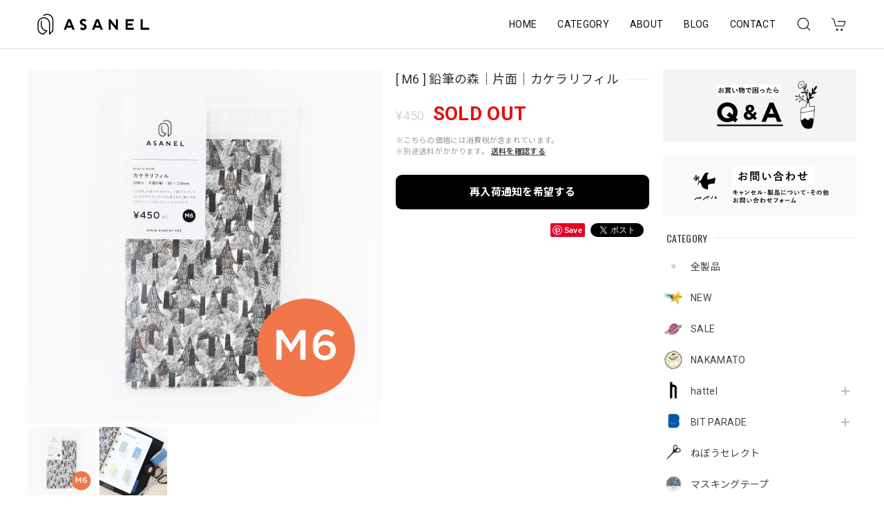

--- FILE ---
content_type: text/css
request_url: https://basefile.akamaized.net/dolcevivace-shopselect-net/6440e4abe8475/dolce.vita.min.css
body_size: 14435
content:
/* dolce.vita.min.css
 *
 * Dolce & Vivace
 * http://dolcevivace.com/
 * Copyright 2021 Dolce & Vivace
 */
@charset "utf-8";
:root {
  --dolce-text-color:#212121;
  --dolce-subtext-color:#999999;
  --dolce-a-color:#454545;
  --dolce-ahover-color:#999999;
  --dolce-cart-color:#000000;
  --dolce-title-color:#111111;
  --dolce-title-line-color:#e5e5e5;
  --dolce-sale-color:#E50F0D;
  --dolce-comming-color:#00C7B6;
  --dolce-takeout-color:#ff9800;
  --dolce-pre-color:#1e88e5;
  --dolce-lottery-color:#5e35b1;
  --dolce-community-color:#000000;
  --dolce-header-bg-color:#ffffff;
  --dolce-header-text-color:#333333;
  --dolce-footer-bg-color:#fafafa;
  --dolce-footer-text-color:#333333;
  --dolce-soldout-color:#E50F0D;
}
html,div,span,applet,object,iframe,h1,h2,h3,h4,h5,h6,p,blockquote,pre,a,abbr,acronym,address,big,cite,code,del,dfn,em,font,img,ins,kbd,q,s,samp,small,strike,strong,sub,sup,tt,var,b,u,i,center,dl,dt,dd,ol,ul,li,fieldset,form,label,legend,table,caption,tbody,tfoot,thead,tr,th,td{margin:0;padding:0;border:0;outline:0}article,aside,details,figcaption,figure,footer,header,hgroup,menu,nav,section{display:block}*,*:before,*:after{   -webkit-box-sizing:border-box;   -moz-box-sizing:border-box;   -o-box-sizing:border-box;   -ms-box-sizing:border-box;   box-sizing:border-box}.clearfix:after{content:".";display:block;height:0;clear:both;visibility:hidden}.clear{clear:both}a{outline:none}a:focus,*:focus{outline:none !important}.mar0{margin:0 !important}.mar5{margin:5px}.mar10{margin:10px}.mar15{margin:15px}.mar20{margin:20px}.mar25{margin:25px}.mar30{margin:30px}.mar35{margin:35px}.mar40{margin:40px}.mart5{margin-top:5px}.mart10{margin-top:10px}.mart15{margin-top:15px}.mart20{margin-top:20px}.mart25{margin-top:25px}.mart30{margin-top:30px}.mart35{margin-top:35px}.mart40{margin-top:40px}.marb5{margin-bottom:5px}.marb10{margin-bottom:10px}.marb15{margin-bottom:15px}.marb20{margin-bottom:20px}.marb25{margin-bottom:25px}.marb30{margin-bottom:30px}.marb35{margin-bottom:35px}.marb40{margin-bottom:40px}.marl5{margin-left:5px}.marl10{margin-left:10px}.marl15{margin-left:15px}.marl20{margin-left:20px}.marl25{margin-left:25px}.marl30{margin-left:30px}.marl35{margin-left:35px}.marl40{margin-left:40px}.marr5{margin-right:5px}.marr10{margin-right:10px}.marr15{margin-right:15px}.marr20{margin-right:20px}.marr25{margin-right:25px}.marr30{margin-right:30px}.marr35{margin-right:35px}.marr40{margin-right:40px}.pd0{padding:0 !important}.pd5{padding:5px}.pd10{padding:10px}.pd15{padding:15px}.pd20{padding:20px}.pd25{padding:25px}.pd30{padding:30px}.pd35{padding:35px}.pd40{padding:40px}.pdl10{padding-left:10px}.pdl20{padding-left:20px}.pdl30{padding-left:30px}.pdr10{padding-right:10px}.pdr20{padding-right:20px}.pdr30{padding-right:30px}strong{font-weight:bold}em{font-weight:bold}b{font-weight:bold}small{  font-size:80%}.text-normal{font-weight:normal !important}.text-xs{font-size:0.75rem !important;line-height:1.6em}.text-s{font-size:0.8125rem !important;line-height:1.6em}.text-m{font-size:0.875rem !important}.text-l{font-size:1rem !important}.text-xl{font-size:1.125rem !important}.text-xxl{font-size:1.25rem !important}.text-xxxl{font-size:1.5rem !important}.text-left{  text-align:left !important}.text-right{  text-align:right !important}.text-center{  text-align:center !important}.text-justify{  text-align:justify !important}.text-underline{text-decoration:underline !important}.text-muted{  color:#bdbdbd}.text-primary{  color:#333}a.text-primary:hover{  color:#757575}.text-success{  color:#0277bd}a.text-success:hover{  color:#039be5}.text-info{  color:#78909c}a.text-info:hover{  color:#b0bec5}.text-warning{  color:#e65100}a.text-warning:hover{  color:#f57c00}.text-danger{  color:#E50F0D}a.text-danger:hover{  color:#ff5252}.relative_on{position:relative !important}.relative_off{position:absolute !important}.relative_off_fixed{position:fixed !important}.center-block{display:block;margin-left:auto;margin-right:auto}.sr-only{position:absolute;width:1px;height:1px;margin:-1px;padding:0;overflow:hidden;clip:rect(0,0,0,0);border:0}.sr-only-focusable:active,.sr-only-focusable:focus{position:static;width:auto;height:auto;margin:0;overflow:visible;clip:auto}.float-right{  float:right !important}.float-left{  float:left !important}.hide{  display:none}.show{  display:block !important}.invisible{  visibility:hidden}.text-hide{  font:0/0 a; color:transparent; text-shadow:none; background-color:transparent; border:0}.hidden{ display:none !important; visibility:hidden !important}.affix{ position:fixed}pre,blockquote,code{ page-break-inside:avoid}html{ -ms-text-size-adjust:100%; -webkit-text-size-adjust:100%; -webkit-tap-highlight-color:rgba(0,0,0,0); font-size:16px;  letter-spacing:0.02rem; line-height:1.5; font-family:'Roboto','Noto Sans JP','ヒラギノ角ゴ ProN','Hiragino Kaku Gothic ProN','メイリオ',Meiryo,'ＭＳ Ｐゴシック','MS PGothic',sans-serif}@media (max-width:959px){html{ font-size:15px}}body{ color:var(--dolce-text-color,#212121);background-color:#fff;font-weight:normal;margin:0;word-wrap:break-word; overflow-wrap:break-word}.font_reset{font-family:'Roboto','Noto Sans JP','ヒラギノ角ゴ ProN','Hiragino Kaku Gothic ProN','メイリオ',Meiryo,'ＭＳ Ｐゴシック','MS PGothic',sans-serif !important}input,select,textarea{ font-family:-apple-system,BlinkMacSystemFont,"Helvetica Neue","ヒラギノ角ゴ ProN W3",Hiragino Kaku Gothic ProN,Arial,"メイリオ",Meiryo,sans-serif !important}input,select,textarea,button{ -webkit-appearance:none; -moz-appearance:none; appearance:none; background:transparent; border:none; border-radius:0; font:inherit; outline:none}select::-ms-expand{ display:none}textarea{ display:block}ul{list-style:none}ol{list-style:decimal}img{ vertical-align:middle; border:0; max-width:100%; height:auto;  image-rendering:-webkit-optimize-contrast}a:focus,*:focus{outline:none}a{ color:var(--dolce-a-color,#454545); text-decoration:none; -webkit-transition:all 0.2s; -moz-transition:all 0.2s; transition:all 0.2s}a:hover,a:focus{ color:var(--dolce-ahover-color,#999); text-decoration:none}hr{ -moz-box-sizing:content-box; box-sizing:content-box; height:0; border:0; border-top:1px solid #bdbdbd; margin:1rem 0}@media (max-width:639px){.mobile-only{display:block;position:relative}.screen-only{display:none}}@media (min-width:640px){.mobile-only{display:none}.screen-only{display:block;position:relative}}@media (max-width:959px){.mobile-and-tablet-only{display:block}.pc-only{display:none}}@media (min-width:960px){.mobile-and-tablet-only{display:none}.pc-only{display:block}}@media (max-width:1280px){.under1280{display:block}.over1280{display:none}}@media (min-width:1281px){.under1280{display:none}.over1280{display:block}}.svg-symbol{ display:none}/* uk */h1,.uk-h1,h2,.uk-h2,h3,.uk-h3,h4,.uk-h4,h5,.uk-h5,h6,.uk-h6,.uk-heading-small,.uk-heading-medium,.uk-heading-large,.uk-heading-xlarge,.uk-heading-2xlarge,.uk-navbar-nav >li >a,.uk-navbar-item,.uk-navbar-toggle,.uk-logo {  font-family:'Roboto','Noto Sans JP','ヒラギノ角ゴ ProN','Hiragino Kaku Gothic ProN','メイリオ',Meiryo,'ＭＳ Ｐゴシック','MS PGothic',sans-serif}h1{  font-size:1.25rem;  line-height:1.4}h2{  font-size:1.25rem;  line-height:1.4}h3{  font-size:0.875rem;  line-height:1.4}h4{  font-size:0.875rem;  line-height:1.4}dt{  font-weight:400}.uk-navbar-item,.uk-navbar-nav >li >a,.uk-navbar-toggle{height:50px;min-height:50px !important}.uk-search-input{color:#000}.uk-search-input::placeholder{  color:#999 !important}.uk-search-input::-ms-input-placeholder{  color:#999  !important}.uk-search-navbar .uk-search-input{  border-color:#999;  outline:none}.uk-search-navbar .uk-search-input::placeholder{  color:#bbb !important}.uk-search-navbar .uk-search-input::-ms-input-placeholder{  color:#bbb !important}.uk-navbar-container:not(.uk-navbar-transparent){  background:none}.uk-navbar-nav >li >a,.uk-navbar-item,.uk-navbar-toggle{  font-size:0.875rem}.uk-navbar-nav >li >a{  color:var(--dolce-header-text-color,#111)}.uk-navbar-nav >li:hover >a,.uk-navbar-nav >li >a:focus,.uk-navbar-nav >li >a.uk-open,.uk-navbar-nav >li >a:active,.uk-navbar-nav >li.uk-active >a{  color:var(--dolce-ahover-color,#999)}.uk-offcanvas-bar{  background:var(--dolce-header-bg-color,#fff)}.uk-nav-header:not(:first-child){  margin-top:10px}.uk-nav-parent-icon >.uk-parent >a::after{  width:1.2em;  height:1.2em;  height:1.5em;  background:url('data:image/svg + xml;charset=UTF-8,<svg xmlns="http://www.w3.org/2000/svg"version="1.1"viewBox="0 0 24 24"><path fill="%23757575"d="M19,13H13V19H11V13H5V11H11V5H13V11H19V13Z"/></svg>') no-repeat center center}.uk-nav-parent-icon >.uk-parent.uk-open >a::after{  background:url('data:image/svg + xml;charset=UTF-8,<svg xmlns="http://www.w3.org/2000/svg"version="1.1"viewBox="0 0 24 24"><path fill="%23757575"d="M19,13H5V11H19V13Z"/></svg>') no-repeat center center}.uk-label{ line-height:1; font-size:11px; padding:4px 7px; margin-left:10px}.uk-label.label-red{ background:var(--dolce-sale-color,#E50F0D)}.uk-label.label-green{ background:var(--dolce-comming-color,#00C7B6)}.uk-label.label-orange{ background:var(--dolce-takeout-color,#ff9800)}.uk-label.label-pink{ background:#d81b60}.uk-label.label-purple{ background:var(--dolce-lottery-color,#5e35b1)}.uk-label.label-blue{ background:var(--dolce-pre-color,#1e88e5)}.uk-label.label-black{ background:var(--dolce-community-color,#000)}.uk-label.label-clear{ background:transparent !important}.uk-button{ padding-top:1px; min-width:180px; font-size:0.8125rem}.uk-button-default{ border:1px solid #ddd; color:var(--dolce-text-color,#212121)}.uk-button-default{ background:transparent}.uk-button-default:hover,.uk-button-default:focus,.uk-button-default:active{ background:transparent; color:var(--dolce-ahover-color,#999)}.uk-heading-line{ background:#fff}footer .uk-heading-line{ background:transparent !important}@media (max-width:959px){ul.uk-nav-sub{padding:0 0 5px 10px}ul.uk-nav-sub li{opacity:0.7;font-size:0.875rem}ul.uk-nav-sub li a{position:relative; display:inline-block; padding:3px 0 3px 6px !important; margin:0 0 0 0; font-weight:400 !important}ul.uk-nav-sub li:last-child a{ padding:5px 0 0 6px !important}}@media (min-width:960px){.uk-search-navbar .uk-search-input{ font-size:0.8125rem; padding-left:1em}.uk-navbar-dropdown{padding:10px 20px; width:auto !important;  background-color:var(--dolce-header-bg-color,#fff)}ul.uk-nav-sub{padding:0 0 5px 12px}ul.uk-nav-sub li{opacity:0.7;font-size:0.75rem}ul.uk-nav-sub li a{position:relative; display:inline-block; padding:0 0 0 5px !important; margin:0 0 0 0; font-weight:400 !important}.sidebar ul.uk-nav-sub li{opacity:1;font-size:0.8125rem}.uk-navbar-dropdown{ overflow-y:auto; max-height:calc(100vh - 90px)}}#header-menu-pc .uk-navbar-dropdown,.uk-offcanvas-bar .uk-nav-default .uk-nav-header,.uk-offcanvas-bar .uk-nav-default >li.uk-active >a,.uk-offcanvas-bar .uk-nav-default >li >a,.uk-offcanvas-bar,.uk-offcanvas-bar .uk-nav-default .uk-nav-sub a,.uk-offcanvas-bar .uk-nav-default .uk-nav-sub li.uk-active >a,.uk-navbar-nav >li >a,.uk-navbar-dropdown-nav >li >a,.uk-navbar-dropdown-nav .uk-nav-header,.uk-navbar-dropdown-nav .uk-nav-sub a { color:var(--dolce-header-text-color,#111)}.uk-offcanvas-bar .uk-nav-default >li >a:hover,.uk-offcanvas-bar .uk-nav-default >li >a:focus,.uk-offcanvas-bar .uk-nav-default .uk-nav-sub a:hover,.uk-offcanvas-bar .uk-nav-default .uk-nav-sub a:focus,.uk-navbar-nav >li:hover >a,.uk-navbar-nav >li >a:focus,.uk-navbar-nav >li >a.uk-open,.uk-navbar-nav >li >a:active,.uk-navbar-nav >li.uk-active >a,.uk-navbar-dropdown-nav >li >a:hover,.uk-navbar-dropdown-nav >li >a:focus,.uk-navbar-dropdown-nav >li.uk-active >a,.uk-navbar-dropdown-nav .uk-nav-sub a:hover,.uk-navbar-dropdown-nav .uk-nav-sub a:focus,.uk-navbar-dropdown-nav .uk-nav-sub li.uk-active >a{ color:var(--dolce-ahover-color,#999)}.uk-heading-line >::before,.uk-heading-line >::after{ border-bottom-color:var(--dolce-title-line-color,#e5e5e5)}.uk-offcanvas-bar .uk-heading-line >::after,.uk-offcanvas-bar .uk-heading-line >::before{ border-bottom-color:var(--dolce-title-line-color,#e5e5e5)}.uk-heading-bullet::before{ border-color:var(--dolce-title-line-color,#e5e5e5)}.uk-offcanvas-bar{ padding:17px 15px 15px 12px}select{ min-width:100px; background-color:#fff; border:1px solid #ccc; color:#555; vertical-align:middle; -webkit-border-radius:4px; -moz-border-radius:4px; border-radius:4px; moz-appearance:menulist; -webkit-appearance:menulist}legend{display:block;width:100%;padding:0;margin-bottom:20px;font-size:21px;line-height:40px;color:#333;border:0;border-bottom:1px solid #e5e5e5}input,textarea,.uneditable-input{margin-left:0}textarea,input[type="text"],input[type="password"],input[type="datetime"],input[type="datetime-local"],input[type="date"],input[type="month"],input[type="time"],input[type="week"],input[type="number"],input[type="email"],input[type="url"],input[type="search"],input[type="tel"],input[type="color"],.uneditable-input{background-color:#fff;border:1px solid #ccc;-webkit-box-shadow:inset 0 1px 1px rgba(0,0,0,0.075);-moz-box-shadow:inset 0 1px 1px rgba(0,0,0,0.075);box-shadow:inset 0 1px 1px rgba(0,0,0,0.075);-webkit-transition:border linear .2s,box-shadow linear .2s;-moz-transition:border linear .2s,box-shadow linear .2s;-o-transition:border linear .2s,box-shadow linear .2s;transition:border linear .2s,box-shadow linear .2s}textarea{height:auto}select{display:inline-block;padding:4px 6px;font-size:0.875rem;color:#555;vertical-align:middle;-webkit-border-radius:4px;-moz-border-radius:4px;border-radius:4px}input,textarea,input[type="text"],input[type="password"],input[type="datetime"],input[type="datetime-local"],input[type="date"],input[type="month"],input[type="time"],input[type="week"],input[type="number"],input[type="email"],input[type="url"],input[type="search"],input[type="tel"],input[type="color"],.uneditable-input{ display:inline-block; width:100%; padding:4px 6px; font-size:0.875rem; color:#555; vertical-align:middle; -webkit-border-radius:4px; -moz-border-radius:4px; border-radius:4px; outline:none}@media (max-width:959px){select,input,textarea,input[type="text"],input[type="password"],input[type="datetime"],input[type="datetime-local"],input[type="date"],input[type="month"],input[type="time"],input[type="week"],input[type="number"],input[type="email"],input[type="url"],input[type="search"],input[type="tel"],input[type="color"],.uneditable-input{ font-size:16px}}.flickity-enabled.is-fade .flickity-slider >*{ pointer-events:none; z-index:0}.flickity-enabled.is-fade .flickity-slider >.is-selected{ pointer-events:auto; z-index:1} #i18{ z-index:2005}#i18 .lang{ float:left; margin:0 5px 0 0; position:relative}#i18 .lang::after{ content:''; width:6px; height:6px; border:0px; border-bottom:solid 2px #333; border-right:solid 2px #333; -ms-transform:rotate(45deg); -webkit-transform:rotate(45deg); transform:rotate(45deg); position:absolute; top:50%; right:10px; margin-top:-4px}#i18 .currency{ float:left; position:relative}#i18 .currency::after{ content:''; width:6px; height:6px; border:0px; border-bottom:solid 2px #333; border-right:solid 2px #333; -ms-transform:rotate(45deg); -webkit-transform:rotate(45deg); transform:rotate(45deg); position:absolute; top:50%; right:10px; margin-top:-4px}#i18 select{ -webkit-appearance:none; -moz-appearance:none; appearance:none; background-color:#fff; border:1px solid #ccc; -webkit-border-radius:2px; -moz-border-radius:2px; border-radius:2px; color:#000; cursor:pointer; font-family:inherit; font-size:11px; line-height:20px; min-width:inherit; padding:5px 25px 5px 10px; vertical-align:middle; outline:none !important}#i18 select option{ font-size:13px}@media (max-width:959px){#i18 select{ font-size:16px}}#privacy,#law{ background-color:#fff; box-sizing:border-box; font-size: 0.8125rem; line-height:1.6em; margin:0 auto; padding:30px 40px 40px; text-align:left; width:100%; color:#000 !important}#privacy h2,#law h2{ font-size: 1.125rem; font-weight:bold; margin:0; padding:0 0 20px; color:#000 !important}#law h2{ padding:0}#privacy h3,#privacy dt{ font-weight:bold; margin:15px 0 8px; color:#000 !important}#privacy .privacy_intro{ margin:0 0 20px}#law h3{ font-weight:bold; margin:20px 0 5px}#law .atobaraiTerm{ margin:20px 0}#law .atobaraiTerm .atobaraiTerm__title{ margin-bottom:8px}#law .atobaraiTerm .atobaraiTerm__body{ padding-left:20px}#law .atobaraiTerm p{ font-size:100%; line-height:1.5; margin:0 0 10px}@media (max-width:959px){#privacy,#law{ background-color:#fff; box-sizing:border-box; font-size:13px; line-height:1.6em; margin:0 auto; padding:20px 20px 20px}}.itemCb #cboxPrevious{  background:url(https://basefile.akamaized.net/dolcevivace-shopselect-net/60b741822744c/controls.png) no-repeat 0 0;  bottom:0;  height:20px;  left:0;  overflow:visible;  text-indent:-9999px;  width:20px}.itemCb #cboxNext{  background:url(https://basefile.akamaized.net/dolcevivace-shopselect-net/60b741822744c/controls.png) no-repeat -22px 0;  bottom:0;  height:20px;  left:30px !important;  overflow:visible;  text-indent:-9999px;  width:20px}.itemCb #cboxClose{  background:url(https://basefile.akamaized.net/dolcevivace-shopselect-net/60b741822744c/controls.png) no-repeat -52px 0; height:20px; overflow:visible; text-indent:-9999px; width:20px}.itemCb #cboxContent button{ border:none}.itemCb:focus{ outline:none}a.cboxElement:focus{ outline:none}

[class^="si-"],
[class*=" si-"] {
  font-family: "shopicon" !important;
  -webkit-font-smoothing: antialiased;
  -moz-osx-font-smoothing: grayscale;
  font-style: normal;
  font-variant: normal;
  font-weight: normal;
  line-height: 1;
  speak: none;
  text-transform: none;
}
.si-attentionTriangle:before {
    content: "\e903";
}
.si-cart:before {
    content: "\e900";
}
.si-message:before {
    content: "\e901";
}
.si-cross:before {
    content: "\e902";
}
.si-search:before {
    content: "\e912";
}
.si-information:before {
    content: "\e919";
}
.si-tipi:before {
    content: "\e922";
}
.si-pin:before {
    content: "\e929";
}

.shareButtons{ width:100%; display:flex; flex-direction:row; flex-wrap:wrap; align-content:space-between; align-items:start; justify-content:flex-end; cursor:pointer; margin:20px 0 10px 0; padding:0; vertical-align:top; font-size:12px; color:#999 !important; text-decoration:none}.shareButtons .pinterest{ margin:0 0 4px 8px}.shareButtons .twitter{ margin:0 0 4px 8px}.shareButtons .facebook{ margin:0 0 4px 8px}.illegal-report{ text-align:right}.illegal-report a{ color:#666!important; cursor:pointer; display:inline-block; font-size:11px !important; margin:10px 0 10px 8px; vertical-align:middle; text-align:left; border:solid 1px #ccc; padding:2px 6px; border-radius:2px; background-color:#fff}.illegal-report a:hover{ opacity:1; text-decoration:none}footer #baseMenu{ text-align:center; margin:0 auto; margin-bottom:20px}footer #baseMenu >ul >li{ list-style:none}footer #baseMenu >ul >li.cart{ display:none !important}footer #baseMenu >ul >li.base{ margin:0 auto}footer #baseMenu >ul >li a{ background-color:#fff; -webkit-border-radius:3px; -moz-border-radius:3px; border-radius:3px; cursor:pointer; display:inline-block; margin:0; padding:11px 20px 10px; text-decoration:none; border:solid 1px #ccc; font-size:12px; color:#666}footer #baseMenu >ul >li.base img{ width:15px; height:15px; margin-top:-4px}/* app */#deeplink{ display:none}@media (max-width:959px){#deeplink{ display:block; width:100%; margin:20px auto}#deeplink a,#deeplink a:hover,#deeplink a:focus{ background:#fafafa; font-size:0.8125rem; color:#333; border:solid 1px #e5e5e5; padding:5px 15px; width:100%; display:block; text-align:center}}.label_image{ position:absolute !important; top:-12px; left:-12px; height:70px !important; width:70px !important; z-index:300; background:0 0!important}.dolce-cat-list .item .label_image{ height:56px !important; width:56px !important}@media (min-width:601px) and ( max-width:959px){ .label_image{ top:-9px; left:-9px; height:56px !important; width:56px !important} .dolce-cat-list .item .label_image{ height:49px !important; width:49px !important}}@media (max-width:600px){ .label_image{ top:-9px; left:-9px; height:56px !important; width:56px !important} .dolce-cat-list .item .label_image{ height:42px !important; width:42px !important}}.msg_startButton{ transition:background-color .3s ease}.msg_startButton:hover{ box-shadow:none !important; background:#C1C9D5 !important}@media (min-width:481px){.msg_startButton{z-index:1010 !important; right:15px !important; bottom:60px !important}}@media (max-width:480px){.msg_startButton{ z-index:300 !important; bottom:17px !important; bottom:calc(17px + env(safe-area-inset-bottom)) !important; -webkit-transition:bottom 0.1s !important; transition:bottom 0.1s !important; transition-delay:bottom 0.1s !important}}#review-apps{ color:#000}.review01__tabWrap,.x_reviewList{ background-color:#fff}.x_reviewList li{ padding-left:15px; padding-right:15px}.review01__list{ height:auto}.communityMain .communityTitle{ font-size:1.5rem !important}.communityMain{ padding:0 !important; width:100% !important}.communityMain .communityContent{ margin-top:20px !important; padding:15px 15px !important}.communityMain .communityOverview{ width:55% !important}.communityMain .communityNav{ width:45% !important}.communityMain h1{ font-size:1.5rem !important}.communityMain .communityItems .communityItem .communityItemLabel{ padding:6px 8px !important; border-radius:4px !important; color:#fff !important; font-size:12px !important; font-weight:bold !important}.communityMain .overview{ width:100% !important} .communityMain .communitySignin .button{ height:auto!important} .communityMain #limitedItem{ width:100% !important} .communityMain #limitedUrl{ width:100% !important} .communityMain .communityItems{ width:100% !important} .communityMain .communityItems .communityItem{ margin-left:0 !important; width:33.33% !important; padding:0 8px !important} .communityMain .communityItems .communityItem:first-child, .communityMain .communityItems .communityItem:nth-child(3n + 1){ margin-left:0 !important} .communityMain .communityItems .communityItem .communityItemTitle{ margin-top:10px !important; width:auto !important; margin-bottom:10px !important} .communityMain .communityItems .communityItem .communityImageContainer{ width:auto !important; height:auto !important} .communityMain .communityModalHeader{ padding-bottom:24px !important; color:#000 !important} .communityModalTable{ color:#000 !important} .communityMain .communityUrlHeader{ margin-top:30px !important} .communityModal{ color:#000 !important}.communityMain #productsLimitedUrl .urlBox{ padding:10px !important; background-color:transparent !important; width:calc(50% - 20px) !important; border:1px solid #c2c8d2; border-radius:4px; margin:0 10px 20px !important}.communityMain #productsLimitedUrl .urlBox:nth-child(2n){ margin:0 10px 20px !important}@media (max-width:959px){.communityModal{ max-width:85% !important; max-height:80vh !important; min-width:200px!important; width:85% !important; overflow:scroll !important}.communityModalHeader{ font-size:1rem !important}.communityTitle h1,.communityPrice h3{ font-size:0.9375rem !important}.communityOverview{ font-size:0.875rem !important}.communityMain .communityItems .communityItem{ width:50% !important; padding:0 10px !important}.communityMain .communityContent{ margin-top:20px !important; padding:15px !important; -webkit-flex-direction:column;flex-direction: column} .communityMain .communityOverview{ width:100% !important; padding-bottom:20px !important} .communityMain .communityNav{ width:100% !important; margin-left:0 !important} .communityMain #productsLimitedUrl .urlBox{ padding:10px !important; background-color:transparent !important; width:100% !important; border:1px solid #c2c8d2; border-radius:4px; margin:0 0 20px !important}.communityMain #productsLimitedUrl .urlBox:nth-child(2n){ margin:0 0 20px !important}.communityBox .button__guest{ margin:10px 0 0 !important; display:block !important; width:100% !important}.communityBox .button__purchase{ margin: 0 !important; display:block !important; width:100% !important}.communityRegisterButtons{ display:flex !important; flex-direction:column-reverse !important; align-items:center !important}}.irContainer{ width:282px !important}#irContainer legend{ text-align:center}#irContainer input select{ font-size:16px !important}#irContainer input textarea{ font-size:16px !important}#IllegalReportTitle,#x_illegalReportMessage{ width:100%}#irContainer .btn.btn-danger{ padding:10px 0 !important;margin:5px 0 !important;font-size:14px !important}body{width:100%;position:relative}.flex-wrapper{display:-webkit-flex; display:-moz-flex; display:-ms-flex; display:-o-flex; display:flex;-webkit-flex-direction:row;flex-direction: row;-webkit-flex-wrap:wrap;flex-wrap: wrap;-webkit-justify-content:flex-start;justify-content: flex-start;-webkit-align-items:stretch;align-items: stretch;-webkit-align-content:stretch;align-content: stretch}.flex-between{-webkit-justify-content:space-between !important;justify-content: space-between !important}.flex-space-around{-webkit-justify-content:space-around !important;justify-content: space-around !important}.flex-nowrap{ -webkit-flex-wrap:nowrap !important;flex-wrap: nowrap !important}.flex-aligncenter{ -webkit-align-items:center !important;align-items: center !important}.flex-wrapper .flex-cell-col1{width:100%}.flex-first{ order:-1}.flex-last{ order:99}.sticky-container{ position:relative; width:100%}main{max-width:1240px;padding:100px 20px 30px;z-index:2;margin:0 auto}#shopTopPage main{padding:29px 20px 30px}.main-wrapper{display:-webkit-flex; display:-moz-flex; display:-ms-flex; display:-o-flex; display:flex;-webkit-flex-direction:row;flex-direction: row;-webkit-flex-wrap:wrap;flex-wrap: wrap;-webkit-justify-content:flex-start;justify-content: flex-start;-webkit-align-content:stretch;align-content: stretch;-webkit-align-items:flex-start;align-items:flex-start}.footer-wrapper{ position:relative;max-width:1240px;padding:25px 20px 10px;z-index:2;margin:0 auto;display:-webkit-flex; display:-moz-flex; display:-ms-flex; display:-o-flex; display:flex;-webkit-flex-direction:row;flex-direction: row;-webkit-flex-wrap:wrap;flex-wrap: wrap;-webkit-justify-content:flex-start;justify-content: flex-start;-webkit-align-content:stretch;align-content: stretch;-webkit-align-items:stretch;align-items:stretch}.btn-more{ text-align:center; width:100%; padding:5px 0}#page-top{ position:fixed; -webkit-transition:opacity 0.3s ease; transition:opacity 0.3s ease; bottom:20px; bottom:calc(20px + env(safe-area-inset-bottom)); -webkit-transition:bottom 0.1s; transition:bottom 0.1s; transition-delay:bottom 0.1s; right:20px; font-size:14px; line-height:1; z-index:999}#page-top a{ background:#000; color:#fff; width:30px; padding:4px 5px 6px; text-align:center; display:block; opacity:0.9; transition:all .3s ease; border-radius:50%}#page-top a:hover{ background:#474747}@media (max-width:600px){ main{ max-width:100%; padding:85px 15px 0} #shopTopPage main{ padding:15px 15px 0}}@media (min-width:601px) and ( max-width:959px){ main{ max-width:100%; padding:85px 20px 0}  #shopTopPage main{    padding:15px 20px 0}}@media (max-width:959px){.sidebar{width:100%;order:4 !important;font-size:0.875rem}.cushion{display:none}.maincontainer{margin:0 auto;width:100%;font-size:0.875rem}.btn-more a{  width:90%;  margin:0 auto;  display:block}.footer-wrapper{  padding:10px 10px 10px}#page-top{  -webkit-transition:opacity 0.3s ease;  transition:opacity 0.3s ease;  bottom:20px;  bottom:calc(20px + env(safe-area-inset-bottom));  -webkit-transition:bottom 0.1s;  transition:bottom 0.1s;  transition-delay:bottom 0.1s;  right:15px}#page-top a{  -webkit-transition:opacity 0.3s ease;  transition:opacity 0.3s ease;  width:34px;  padding:6px 7px 8px}}@media (min-width:960px){.sidebar{width:280px;order:1;font-size:0.875rem}.cushion{width:20px;order:2}.maincontainer{margin:0 auto;width:calc(100% - 300px);order:3;font-size:0.875rem}}.breadcrumb{  padding:0;  list-style:none;  margin-bottom:15px} .breadcrumb >*{  display:contents;  font-style:italic} .breadcrumb >* >*{  font-size:0.8125rem;  color:var(--dolce-ahover-color,#999)}.breadcrumb >* >:hover,.breadcrumb >* >:focus{  color:var(--dolce-ahover-color,#999);  text-decoration:none}.breadcrumb >:last-child >span,.breadcrumb >:last-child >a:not([href]){  color:var(--dolce-ahover-color,#999)}.breadcrumb >:nth-child(n + 2)::before{  content:"/"; display:inline-block; margin:0 20px 0 calc(20px - 4px); font-size:0.8125rem; color:var(--dolce-ahover-color,#999)}@media (max-width:959px){ .breadcrumb{ margin-bottom:5px}}header{ position:fixed; top:0;min-height:70px;width:100%; background-color:var(--dolce-header-bg-color,#fff); color:var(--dolce-header-text-color,#111);border-bottom:1px solid #ddd;z-index:1009}@media (min-width:960px){#shopTopPage header{ position:-webkit-sticky; position:sticky}}.is-fixed{ position:fixed; top:0; left:0}#header-box{max-width:1240px;margin-left:auto;margin-right:auto;padding:10px 20px; display:-webkit-flex; display:flex; -webkit-justify-content:flex-start; justify-content:flex-start}.header-search-pc{height:50px;min-height:50px}.header-base{height:50px;min-height:50px}.header-cart{height:50px;min-height:50px !important;padding:0 15px;display:-webkit-flex; display:flex; -webkit-justify-content:center;justify-content:center;align-items:center;box-sizing:border-box}header #baseMenu >ul >li.base{display:none !important}header #baseMenu >ul >li.cart img{ opacity:0}.nav-divider{ border-top:1px solid #e5e5e5; margin:10px auto}#header-box img{max-height:50px}#header-box .uk-icon{ color:var(--dolce-header-text-color,#111)}#header-box .uk-icon >svg{ fill:currentColor}.header-logo,.footer-logo{position:relative;text-align:center; height:50px}.header-logo img,.footer-logo img{max-height:100%;max-width:100%}.header-logo,.footer-logo,.header-logo a,.footer-logo a,.header-logo a:hover,.footer-logo a:hover{ font-size:1.5rem;line-height:normal;border:none;color:#111;font-weight:normal !important; height:50px; display:inline-block; opacity:1 !important}.header-logo h1,.dolce_logo_size{ height:50px; display:inline-block}.header-logo .logoText,.footer-logo .logoText{ display:table-cell; vertical-align:middle; height:50px}@media (max-width:959px){.header-search-pc .uk-search-icon >svg,.header-cart .uk-icon >svg{width:24px !important;height:24px !important}.uk-navbar-toggle{ padding:0 10px 0 20px}.header-cart{padding:0 20px 0 6px}#first-view{ display:none}.key-visual-sp{display:block; margin-top:70px}.key-visual-sp img{width:100%}.key-label,.key-visual{display:none}header{min-height:70px; position:fixed}#header-box{max-width:100%;margin-left:auto;margin-right:auto;padding:10px 0}#header-menu-sp{display:block}.header-logo{ -webkit-flex-grow:1; flex-grow:1; text-align:center}#header-menu-pc{display:none}.header-search-pc{display:none}}@media (min-width:960px){.header-search-pc .uk-search-icon >svg,.header-cart .uk-icon >svg{width:22px !important;height:22px !important}.header-cart{padding:0 14px}#first-view{height:calc(100vh - 70px);width:100%;position:relative;overflow:hidden;max-width:1920px;margin:0 auto}#first-view .key-label{ left:50%; position:absolute; top:50%;z-index:4}#first-view .key-label .key-content{ padding:10px; transform:translate(-50%,-50%)}#first-view .key-visual{position:absolute;height:100%;width:100%;z-index:3;max-width:1920px}.key-visual-sp{display:none}#header-menu-sp,#slide-menu{display:none}.header-logo{}#header-menu-pc{display:block;margin-left:auto}.header-search-pc{display:block}.header-search-pc .uk-search{background:#fff;border:none}}@media (min-width:960px){#header-menu-pc #appsItemCategoryTag .appsItemCategoryTag_child >a{ margin-left:0; min-height:34px}#header-menu-pc .appsItemCategoryTag_lowerchild li a{ display:-webkit-flex; display:flex; -webkit-box-align:center; align-items:center; position:relative; opacity:0.7; font-size:0.75rem; color:var(--dolce-header-text-color,#111); margin-bottom:5px; margin-top:2px}#header-menu-pc .appsItemCategoryTag_lowerchild li >::before{ left:0; margin-bottom:0}#header-menu-pc .appsItemCategoryTag_lowerchild li{ margin-bottom:5px; padding-left:0; margin-left:20px}#header-menu-pc .appsItemCategoryTag_lowerchild li::before{ content:''; position:relative; left:-30px; width:30px; height:1.5em; margin-bottom:-1.5em; display:list-item; list-style-position:inside; text-align:right; content:'–\00A0\00A0'}}@media (max-width:959px){#slide-menu ul.uk-nav-sub{ padding:5px 0 5px 10px}#header-menu-sp .uk-nav >li >a{ padding:15px 0 0}#slide-menu .uk-nav:last-of-type{ padding-bottom:17px}#header-menu-sp h2{ font-family:'Oswald','Noto Sans JP','ヒラギノ角ゴ ProN','Hiragino Kaku Gothic ProN','メイリオ',Meiryo,'ＭＳ Ｐゴシック','MS PGothic',sans-serif; font-size:0.8125rem; margin:14px 0 3px; text-align:left; color:var(--dolce-title-color,#111)}#slide-menu h2:last-of-type{ margin:15px 0 5px}.pl3{ padding-left:3px}.pl5{ padding-left:8px}.pl8{ padding-left:8px}.pl13{ padding-left:13px}}@media (max-width:600px){.banner-item-1{  width:100%;margin-bottom:10px; text-align:center}.banner-item-2{  width:100%;margin-bottom:10px; text-align:center}.banner-item-3{width:100%;margin-bottom:10px; text-align:center}ul.uk-nav-sub li a{ margin-bottom:5px; margin-top:5px}}@media (min-width:601px) and ( max-width:959px){.banner-item-1{width:50%; padding-right:5px;margin-bottom:10px; text-align:center}.banner-item-2{width:50%; padding-left:5px;margin-bottom:10px; text-align:center}.banner-item-3{max-width:420px; margin:0 auto;margin-bottom:10px; text-align:center}.sidebar ul.uk-nav-sub li a{ margin-bottom:5px; margin-top:2px}}@media (min-width:960px){.banner-item-1,.banner-item-2,.banner-item-3{width:100%;margin-bottom:20px; text-align:center}.sidebar-banner-item:last-of-type{margin-bottom:0}.sidebar ul.uk-nav-sub li a{ margin-bottom:5px; margin-top:2px}}#sidebar-banner-top,#sidebar-banner-bottom{margin-bottom:20px}#sidebar-menu{  padding:0; margin-bottom:20px}#sidebar-info{  padding:0; margin-bottom:20px}@media (max-width:959px){#sidebar-menu,#sidebar-info{ padding:0}}#sidebar-menu >span{ display:block}#sidebar-menu .category-btn{display:-webkit-flex; display:flex;-webkit-box-align:center;align-items:center;position:relative;margin-top:5px}#sidebar-menu .category-btn .cat-pic{min-height:40px;width:40px}#sidebar-menu .category-btn .cat-inner{height:30px;width:30px;margin:5px 10px 5px 0;background-size:cover;background-repeat:no-repeat}#sidebar-menu .category-btn:nth-of-type(1) .cat-inner{background-position:0px 0px}#sidebar-menu .category-btn:nth-of-type(2) .cat-inner{background-position:0px -30px}#sidebar-menu .category-btn:nth-of-type(3) .cat-inner{background-position:0px -60px}#sidebar-menu .category-btn:nth-of-type(4) .cat-inner{background-position:0px -90px}#sidebar-menu .category-btn:nth-of-type(5) .cat-inner{background-position:0px -120px}#sidebar-menu .category-btn:nth-of-type(6) .cat-inner{background-position:0px -150px}#sidebar-menu .category-btn:nth-of-type(7) .cat-inner{background-position:0px -180px}#sidebar-menu .category-btn:nth-of-type(8) .cat-inner{background-position:0px -210px}#sidebar-menu .category-btn:nth-of-type(9) .cat-inner{background-position:0px -240px}#sidebar-menu .category-btn:nth-of-type(10) .cat-inner{background-position:0px -270px}#sidebar-menu .category-btn:nth-of-type(11) .cat-inner{background-position:0px -300px}#sidebar-menu .category-btn:nth-of-type(12) .cat-inner{background-position:0px -330px}#sidebar-menu .category-btn:nth-of-type(13) .cat-inner{background-position:0px -360px}#sidebar-menu .category-btn:nth-of-type(14) .cat-inner{background-position:0px -390px}#sidebar-menu .category-btn:nth-of-type(15) .cat-inner{background-position:0px -420px}#sidebar-menu .category-btn:nth-of-type(16) .cat-inner{background-position:0px -450px}#sidebar-menu .category-btn:nth-of-type(17) .cat-inner{background-position:0px -480px}#sidebar-menu .category-btn:nth-of-type(18) .cat-inner{background-position:0px -510px}#sidebar-menu .category-btn:nth-of-type(19) .cat-inner{background-position:0px -540px}#sidebar-menu .category-btn:nth-of-type(20) .cat-inner{background-position:0px -570px}#sidebar-menu .category-btn .cat-title{width:calc(100% - 80px);line-height:1.2em}#sidebar-menu .category-btn .cat-title a{width:100%;display:inline-block}#sidebar-menu .category-btn .cat-icon{min-height:40px;width:40px;cursor:pointer}#sidebar-menu .category-btn .cat-icon::before,#sidebar-menu .category-btn .cat-icon::after{ content:''; display:block; width:12px; height:2px; background:#bbb; position:absolute; right:10px; top:50%; transform:translateY(-50%)}#sidebar-menu .category-btn .cat-icon::after{ background:#bbb; transform:translateY(-50%) rotate(90deg); transition:0.5s}#sidebar-menu .category-btn .cat-icon.active::after{display:none}#sidebar-menu .medium-category{width:100%;padding-left:50px !important}@media (min-width:960px){#sidebar-menu ul.uk-nav-sub{ opacity:0.7}}.sidebar h2{ font-family:'Oswald','Noto Sans JP','ヒラギノ角ゴ ProN','Hiragino Kaku Gothic ProN','メイリオ',Meiryo,'ＭＳ Ｐゴシック','MS PGothic',sans-serif; font-size:0.875rem; margin-bottom:10px; color:var(--dolce-title-color,#111)}#sidebar-info li{width:100%;padding-top:10px}#sidebar-info li a{display:-webkit-flex; display:flex;-webkit-box-align:center;align-items:center;position:relative;width:100%}#sidebar-info .info-icon{height:30px;width:40px;padding-left:5px}#sidebar-info .info-title{min-height:30px;width:calc(100% - 50px); line-height:1.65em}#sideber-social li{width:40px;padding:10px 5px;margin-right:5px}#sideber-social img{width:20px;height:20px}#sidebar-shipping{text-align:center;border:#ddd double 4px;padding:11px 10px 10px; margin:0 0 20px}#sidebar-shipping a,#sidebar-shipping a:hover{ color:var(--dolce-text-color,#212121)}#sidebar-shipping .conditions{font-size:0.875rem;line-height:1em; padding-top:1px; color:#111}#sidebar-shipping .shipping{color:#E50F0D}#sidebar-shipping .shipping svg{ width:30px; height:30px}#sidebar-shipping .shipping span{font-size:1.25rem; font-weight:bold; vertical-align:middle}#sidebar-shipping .exclusion{font-size:0.75rem;line-height:1em; color:#111}#sidebar-shipping .conditions,#sidebar-shipping .shipping,#sidebar-shipping .exclusion{ margin:2px auto}@media (min-width:601px) and ( max-width:959px){#sidebar-shipping{ max-width:420px; margin:0 auto}}.maincontainer .section,.maincontainer section{margin-bottom:30px}@media (max-width:959px){.maincontainer .section,.maincontainer section{margin-bottom:20px}}.maincontainer h1,.maincontainer h2{ font-size:1.125rem; margin-bottom:10px; color:var(--dolce-title-color,#111)}.maincontainer h1,.maincontainer h2{ padding-top:2px; padding-bottom:2px}#header-menu-sp h2,.sidebar h2{ padding-top:2px; padding-bottom:2px; padding-left:5px}#dolce-fixed-article{ text-align:center}.attentionbox{text-align:center;margin:0 auto 15px;font-size:0.8125rem;background:#111;color:#fff;width:100%;padding:8px 10px; line-height:1.4}.attentionbox a,.attentionbox a:hover{color:#fff}#dolce-slider{ margin-bottom:20px}#dolce-slider .wrap{ position:relative; padding:0; max-width:100%; margin-left:auto; margin-right:auto; font-size:0.875rem; overflow:hidden}.carousel-cell{ height:auto; position:relative; min-width:100%; margin-right:10px; overflow:hidden}#dolce-slider .flickity-button{ background:transparent}#dolce-slider .flickity-prev-next-button{ width:44px; height:44px}#dolce-slider .flickity-button-icon{ fill:#fff}#dolce-slider .flickity-button:disabled{ display:none}@media (max-width:600px){ #dolce-slider{ margin-left:-15px; margin-right:-15px; margin-bottom:10px}}@media (min-width:601px) and ( max-width:959px){ #dolce-slider{ margin-left:-20px; margin-right:-20px; margin-bottom:10px}}#dolce-news{font-size:0.875rem}.news-box{padding:0.25rem 10px; vertical-align:middle}.news-box:after{content:".";display:block;height:0;clear:both;visibility:hidden}.news-date{display:inline-block;width:100px;opacity:0.5;float:left}.news-text{display:inline;width:calc(100% - 100px);float:left}@media (max-width:959px){.news-box{ padding:0 10px; margin-bottom:1rem; vertical-align:top}.news-date{display:block;width:100px;float:none}.news-text{display:block;width:100%;float:none}}@media (max-width:959px){#dolce-top-banner{ margin-bottom:15px}}#dolce-blog{font-size:0.875rem}#dolce-blog .blog-box{ width:calc(50% - 5px); margin:0 0 10px 5px; padding:0 0 10px}#dolce-blog .blog-box:nth-child(2n + 1){ width:calc(50% - 5px);margin:0 5px 10px 0}.blog-box .b-pic{ min-height:50px; width:25%; background-size:contain; background-repeat:no-repeat; background-position:top; height:100%}.blog-box .b-contants{ width:75%; padding-left:10px; line-height:1.4}.blog-box .b-contants a{ color:var(--dolce-text-color,#212121)}.blog-box .b-contants a:hover,.blog-box .b-contants a:focus{ color:var(--dolce-ahover-color,#999)}.blog-box .b-contants .b-date{ font-size:0.75rem; opacity:0.5; padding-bottom:6px}.blog-box .b-contants .b-desc{ font-size:0.75rem; opacity:0.5; display:-webkit-box;-webkit-box-orient:vertical;-webkit-line-clamp:2;overflow:hidden}@media (max-width:601px){#dolce-blog .blog-box{ width:100%; margin:0 0 10px; padding:0 0 5px}#dolce-blog .blog-box:nth-child(2n + 1){ width:100%;margin:0 0 10px}}#dolce-pickup{font-size:0.875rem; margin-bottom:10px}@media (min-width:601px){#dolce-pickup .pickup-wrapper{ display:-webkit-flex; display:-moz-flex; display:-ms-flex; display:-o-flex; display:flex; -webkit-flex-direction:row; flex-direction: row; -webkit-align-items:stretch; align-items: stretch; -webkit-align-content:stretch; align-content: stretch; -webkit-justify-content:space-around; justify-content: space-around; -webkit-flex-wrap:nowrap;  flex-wrap:        nowrap}#dolce-pickup .pickup-item{  width:auto;  max-width:calc(50% - 10px);  margin:0 0 20px 20px;  position:relative}#dolce-pickup .pickup-item:nth-child(1){  margin:0 0 20px;  max-width:calc(50% - 10px)}}#dolce-pickup .pickup-item a{  color:#111;  color:var(--dolce-text-color,#212121)}#dolce-pickup .pickup-item a:hover,#dolce-pickup .pickup-item a:focus{  color:var(--dolce-ahover-color,#999)}#dolce-pickup .pickup-desc{font-size:0.8125rem;line-height:1.2rem;text-align:center;padding-top:6px}#dolce-pickup .pickup-as-anking{  position:absolute;  z-index:3;  top:0;  left:0;  width:38px;  height:38px;  text-align:center}#dolce-pickup .ranking_1{  background:-webkit-gradient(linear,right bottom,left top,color-stop(50%,rgba(255,255,255,0)),color-stop(50.5%,#EBC043)) no-repeat top left/100% 100%;  background:linear-gradient(to top left,rgba(255,255,255,0) 50%,#EBC043 50.5%) no-repeat top left/100% 100%}#dolce-pickup .ranking_2{  background:-webkit-gradient(linear,right bottom,left top,color-stop(50%,rgba(255,255,255,0)),color-stop(50.5%,#C6C6C6)) no-repeat top left/100% 100%;  background:linear-gradient(to top left,rgba(255,255,255,0) 50%,#C6C6C6 50.5%) no-repeat top left/100% 100%}#dolce-pickup .ranking_3{  background:-webkit-gradient(linear,right bottom,left top,color-stop(50%,rgba(255,255,255,0)),color-stop(50.5%,#9A6746)) no-repeat top left/100% 100%;  background:linear-gradient(to top left,rgba(255,255,255,0) 50%,#9A6746 50.5%) no-repeat top left/100% 100%}#dolce-pickup .ranking_4{  background:-webkit-gradient(linear,right bottom,left top,color-stop(50%,rgba(255,255,255,0)),color-stop(50.5%,#fafafa)) no-repeat top left/100% 100%;  background:linear-gradient(to top left,rgba(255,255,255,0) 50%,#fafafa 50.5%) no-repeat top left/100% 100%}#dolce-pickup .ranking_number{ width:20px; margin-top:2px; display:block; font-weight:bold; font-size:14px}#dolce-pickup .ranking_1 .ranking_number { color:#FFF}#dolce-pickup .ranking_2 .ranking_number { color:#FFF}#dolce-pickup .ranking_3 .ranking_number { color:#FFF}#dolce-pickup .ranking_4 .ranking_number { color:#000}@media (max-width:600px){#dolce-pickup{ margin-bottom:5px}#dolce-pickup .pickup-wrapper{ display:-webkit-flex; display:-moz-flex; display:-ms-flex; display:-o-flex; display:flex;-webkit-flex-direction:row;flex-direction: row;-webkit-flex-wrap:wrap;flex-wrap: wrap;-webkit-justify-content:flex-start;justify-content: flex-start;-webkit-align-items:stretch;align-items: stretch;-webkit-align-content:stretch;align-content: stretch}#dolce-pickup .pickup-item{ width:auto; max-width:calc(50% - 5px); margin:0 0 15px 10px; position:relative}#dolce-pickup .pickup-item:nth-child(2n + 1){ margin:0 0 15px}#dolce-pickup .pickup-desc{ font-size:0.8125rem}}.embla{  position:relative;  background-color:#fafafa;  padding:0;  max-width:100%;  margin-left:auto;  margin-right:auto;  font-size:0.875rem;  overflow:hidden}@media (max-width:600px){  .embla{    margin-left:-15px;    margin-right:-15px;    max-width:calc(100% + 30px)}}@media (min-width:601px) and ( max-width:959px){  .embla{    margin-left:-20px;    margin-right:-20px;    max-width:calc(100% + 40px)}}.embla__viewport{  overflow:hidden;  width:100%}.embla__viewport.is-draggable{  cursor:move;  cursor:grab}.embla__viewport.is-dragging{  cursor:grabbing}.embla__container{  display:flex;  user-select:none;  -webkit-touch-callout:none;  -khtml-user-select:none;  -webkit-tap-highlight-color:transparent}.dolce-cat-list .item .item-title{-webkit-line-clamp:2 !important}@media (max-width:600px){  .dolce-cat-list .item{    position:relative;    overflow:hidden;    height:auto;    --widthA:calc(100% - 60px);    --widthB:calc(var(--widthA) / 3); --widthC:calc(var(--widthB) + 15px); min-width:var(--widthC);     padding:13px 0 7px 15px}  .dolce-cat-list .item:last-child{    --widthA:calc(100% - 60px);    --widthB:calc(var(--widthA) / 3);    --widthC:calc(var(--widthB) + 30px);    min-width:var(--widthC);    padding:13px 15px 7px 15px}  .dolce-cat-list .item .label_image{top:3px;left:8px}}@media (min-width:601px) and ( max-width:959px){.dolce-cat-list .item{  position:relative;  --widthA:calc(100% - 20px);  --widthB:calc(var(--widthA) / 4);  min-width:var(--widthB);  padding:10px 0 10px 20px;  overflow:hidden;  height:auto}.dolce-cat-list .item:last-child{  --widthA:calc(100% - 20px);  --widthB:calc(var(--widthA) / 4);  --widthC:calc(var(--widthB) + 20px);  min-width:var(--widthC);  padding:10px 20px 10px 20px}.dolce-cat-list .item .label_image{top:2px;left:12px}}@media (min-width:960px){.dolce-cat-list .item{  position:relative;  --widthA:calc(100% - 20px);  --widthB:calc(var(--widthA) / 4);  min-width:var(--widthB);  padding:15px 0 10px 20px;  overflow:hidden;  height:auto}.dolce-cat-list .item:last-child{  --widthA:calc(100% - 20px);  --widthB:calc(var(--widthA) / 4); --widthC:calc(var(--widthB) + 20px); min-width:var(--widthC); padding:15px 20px 10px 20px}.dolce-cat-list .item .label_image{top:6px;left:11px}}.embla__button{ outline:0; cursor:pointer; background-color:transparent; background-color:rgba(255,255,255,0.7); touch-action:manipulation; position:absolute; z-index:1; top:50%; transform:translateY(-50%); border:0; width:40px; height:40px; border-radius:50%; justify-content:center; align-items:center; fill:#333; opacity:1; transition:1s}.embla__button--next{ padding:8px 6px 8px 10px}.embla__button--prev{ padding:8px 5px 8px 11px}.embla__button:disabled{ cursor:default; opacity:0}.embla__button__svg{ width:100%; height:100%}.embla__button--prev{ left:27px}.embla__button--next{ right:27px}.embla__dots{ display:flex; list-style:none; justify-content:center; padding-top:14px}.embla__dot{ background-color:transparent; cursor:pointer; position:relative; padding:0; outline:0; border:0; width:8px; height:8px; margin-right:9px; margin-left:9px; display:flex; align-items:center}.embla__dot:after{ background-color:#efefef; width:100%; height:8px; border-radius:50%; content:""}.embla__dot.is-selected:after{ background-color:var(--dolce-text-color,#212121); opacity:1}.order-cat-list .embla__dots{ display:flex; list-style:none; justify-content:center; padding-top:0}.order-cat-list .embla__dot{ background-color:transparent; cursor:pointer; position:relative; padding:0; outline:0; border:0; width:30px; height:30px; margin-right:0; margin-left:0; display:flex; align-items:center}.order-cat-list .embla__dot:after{ background-color:#efefef; width:100%; height:4px; border-radius:0; content:""}.order-cat-list .embla__dot:first-child:after,.order-cat-list .embla__dot:last-child:after{ border-radius:2px}.order-cat-list .embla__dot.is-selected:after{ background-color:var(--dolce-text-color,#212121); border-radius:2px; opacity:1}@media (max-width:600px){.embla__button{ display:none}.embla__dots{ padding-top:10px}.embla__dot{ margin-right:7px; margin-left:7px}.order-cat-list .embla__dot{ width:26px}}.item{ position:relative}.item a{ color:var(--dolce-text-color,#212121)}.item a:hover,.item a:focus{ color:var(--dolce-ahover-color,#999)}#dolce-item-list{font-size:0.875rem}#dolce-item-list h1,#dolce-item-list h2{ margin-bottom:20px}@media (min-width:601px){#dolce-item-list .item{  --widthA:calc(100% - 40px);  --widthB:calc(var(--widthA) / 3);  --widthC:calc(var(--widthB) + 20px);  width:var(--widthC);padding:0 0 30px 20px}#dolce-item-list .item:nth-child(3n + 1){  --widthA:calc(100% - 40px);  --widthB:calc(var(--widthA) / 3); width:var(--widthB); padding:0 0 30px}#dolce-item-list .item:nth-child(3n + 2) .label_image,#dolce-item-list .item:nth-child(3n + 3) .label_image{ left:8px}}@media (min-width:601px) and ( max-width:959px){#dolce-item-list .item:nth-child(3n + 2) .label_image,#dolce-item-list .item:nth-child(3n + 3) .label_image{ left:12px}}@media (max-width:600px){#dolce-item-list .item{  width:50%;  --widthA:calc(100% - 15px);  --widthB:calc(var(--widthA) / 2);  --widthC:calc(var(--widthB) + 15px);  width:var(--widthC);padding:0 0 20px 15px}#dolce-item-list .item:nth-child(2n + 1){  width:50%;  --widthA:calc(100% - 15px);  --widthB:calc(var(--widthA) / 2); --widthC:calc(var(--widthB) + 15px); width:var(--widthB); padding:0 0 20px 0}#dolce-item-list .item:nth-child(2n) .label_image{ left:6px}}.item .item-image{ text-align:center; padding-bottom:8px}.item .item-title{ text-align:left; line-height:1.35; display:-webkit-box;-webkit-box-orient:vertical;-webkit-line-clamp:3;overflow:hidden}.item .item-title:hover{ text-decoration:underline}.item a .item-price,.item a:hover .item-price{ text-align:right; font-size:0.875rem; font-weight:bold; padding-top:3px; color:var(--dolce-text-color,#212121)}.item a .item-price.sale-price,.item a:hover .item-price.sale-price{ color:var(--dolce-sale-color,#E50F0D)}.item .item-price .price{ white-space:nowrap}.item .item-price.sale-price .rate{ font-size:0.6875rem; display:inline-block; padding-left:5px; font-weight:normal}.item .item-price.soldout .soldout-text{ color:var(--dolce-soldout-color,#E50F0D); display:inline-block; padding-left:5px; font-weight:bold; opacity:1}.item .item-price.soldout .price{ color:#d3d3d3; font-weight:normal; display:inline-block}.item .item-status{ text-align:right}.item .item-status .uk-label{ margin-top:3px}#hotWordOutput span{ display:inline-block; font-size:0.875rem;  border:solid 1px #ddd; -webkit-border-radius:7px; -moz-border-radius:7px; border-radius:7px; padding:5px 10px 4px; margin:10px 10px 0 0}footer{ padding:0 0 70px; background:var(--dolce-footer-bg-color,#fafafa); color:var(--dolce-footer-text-color,#333); font-size:0.875rem}footer a{ color:var(--dolce-footer-text-color,#333)}footer section{margin-bottom:30px}.footer-item-left{ width:38%; padding:0 2% 0 0; position:relative}.footer-item-center{ width:38%; padding:60px 2% 0 2%; position:relative}.footer-item-right{ width:24%; padding:60px 0 0 2%; position:relative}.footer-copyright{ text-align:center; font-size:0.75rem; opacity:0.5}.footer-logo{ margin-bottom:10px; height:50px; display:inline-block}.footer-logo img{ max-height:50px}.footer-pic{ margin-bottom:15px}.footer-text{ margin-bottom:15px; padding:0 5px}.footer-address{ font-size:0.875rem; margin-bottom:15px; padding:0 5px}.footer-address dl dt{ width:25%}.footer-address dl dd{ width:75%}#footer-payment{ padding:0 5px}#footer-payment .payment-item{ color:#fff; background:#00C7B6; -webkit-border-radius:7px; -moz-border-radius:7px; border-radius:7px; padding:5px 10px 4px; display:inline-block; margin:10px 5px 0 0; font-weight:700}#footer-payment .payment-item span{ color:#fff; padding-right:2px}footer h3{ font-family:'Oswald','Noto Sans JP','ヒラギノ角ゴ ProN','Hiragino Kaku Gothic ProN','メイリオ',Meiryo,'ＭＳ Ｐゴシック','MS PGothic',sans-serif; font-size:1rem; margin-bottom:10px; line-height:20px; font-weight:bold; color:var(--dolce-footer-text-color,#333)}footer h4{ font-family:'Oswald','Noto Sans JP','ヒラギノ角ゴ ProN','Hiragino Kaku Gothic ProN','メイリオ',Meiryo,'ＭＳ Ｐゴシック','MS PGothic',sans-serif; font-size:0.8125rem; margin-bottom:10px; line-height:20px; color:var(--dolce-footer-text-color,#333)}#about-shipping{text-align:left; padding:0; line-height:1.2}#footer-shipping{text-align:left; padding:0 5px; line-height:1.2}#about-shipping .conditions,#footer-shipping .conditions{font-size:1.125rem; display:inline-block}#about-shipping .shipping,#footer-shipping .shipping{color:#E50F0D; display:inline-block}#about-shipping .shipping span,#footer-shipping .shipping span{font-size:1.125rem; font-weight:bold}#about-shipping .exclusion,#footer-shipping .exclusion{font-size:0.75rem; padding-top:2px}#about-shipping .conditions,#about-shipping .shipping,#about-shipping .exclusion,#footer-shipping .conditions,#footer-shipping .shipping,#footer-shipping .exclusion{ margin:2px auto}.footer-info li{width:100%; font-size:0.75rem; line-height:30px}.footer-info li a{display:-webkit-flex; display:flex;-webkit-box-align:center;align-items:center;position:relative;width:100%}.footer-info .info-icon{height:30px;width:40px;padding-left:5px}.footer-info .info-title{min-height:30px;width:calc(100% - 50px)}.footer-link{ margin-top:10px}.footer-link li{width:100%; font-size:0.75rem; line-height:20px}.footer-link li a{display:-webkit-flex; display:flex;-webkit-box-align:center;align-items:center;position:relative;width:100%}.footer-link .info-title-m{min-height:20px;width:100%}#footer-search{ padding-top:3px}@media (max-width:959px){#footer-search{ width:90%; margin:0 auto}}#footer-search .uk-search-default{ width:100%}#footer-search .uk-search-input{ background:#fff !important; color:#000; font-size:0.8125rem}#footer-search .uk-search-input::placeholder{ color:#bbb !important}#footer-search .uk-search-input:focus{ border-color:#999; outline:none}#footer-social{ text-align:center; margin:0 auto 30px}#footer-social li{ display:inline-block;width:40px;padding:10px}#footer-social img{width:20px;height:20px}@media (max-width:959px){footer section{ margin-bottom:20px}.footer-item-left,.footer-item-center,.footer-item-right{ width:100%; padding:0; position:relative}.footer-link{ margin-top:5px}.footer-link li{ line-height:25px}}
.youtube-wrapper{ position:relative; width:100%; padding-top:56.25%}.youtube-wrapper iframe{ position:absolute; top:0; right:0; width:100% !important; height:100% !important}
#floating-banner{ display:none}#floating-banner .floating-banner-image{ padding:4px}@media (min-width:481px){ #floating-banner .uk-alert-close{ top:-11px; right:-11px; background:#fff; opacity:1; padding:8px; border-radius:50%; color:#666} #floating-banner .uk-alert-close svg{ width:14px; height:14px}#floating-banner{ position:fixed; z-index:9999; right:15px; bottom:85px}#floating-banner .uk-alert{ margin:0; padding:0; background:#fff; position:relative}}@media (max-width:480px){ #floating-banner .uk-alert-close{ top:-15px; right:-15px; background:#fff; opacity:1; padding:10px; border-radius:50%; color:#666} #floating-banner .uk-alert-close svg{ width:20px; height:20px} #floating-banner{ position:fixed; z-index:999; left:0; bottom:35px; bottom: calc(35px + env(safe-area-inset-bottom)); width:100%; text-align:center} #floating-banner .floating-banner-wrap{ margin:0 auto; width:auto; display:inline-block} #floating-banner .uk-alert{ margin:20px; padding:0; background:#fff}}@media (min-width:960px){#sp-search{ display:none}}@media (max-width:959px){#sp-search{ display:block; width:90%; margin:0 auto 15px}#sp-search .uk-search-default{ width:100%}#sp-search .uk-search-input{ background:#fff !important; color:#000; font-size:16px}}.flex-order{display:-webkit-flex; display:-moz-flex; display:-ms-flex; display:-o-flex; display:flex;-webkit-flex-direction:column;flex-direction: column}.order-slider,.order-fixed-article,.order-top-banner,.order-news,.order-blog,.order-pickup,.order-youtube,.order-cat-list,.order-item-list{ width:100%}

.order-slider{order: 1}
.order-fixed-article{order: 2}
.order-top-banner{order: 3}
.order-news{order: 4}
.order-blog{order: 5}
.order-pickup{order: 6}
.order-cat-list{order: 7}
.order-hotword{order: 8}
.order-youtube{order: 9}
.order-item-list{order: 10}

#dolce-itemdetail{ font-size:0.9375rem; font-size:0.875rem}.itemdetail-wrapper{display:-webkit-flex; display:-moz-flex; display:-ms-flex; display:-o-flex; display:flex;-webkit-flex-direction:row;flex-direction: row;-webkit-flex-wrap:wrap;flex-wrap: wrap;-webkit-justify-content:flex-start;justify-content: flex-start;-webkit-align-items:flex-start;align-items: flex-start;-webkit-align-content:stretch;align-content: stretch}.itempage-item{ position:relative; width:57%;  margin-bottom:20px}.itempage-purchase{ position:relative; width:43%; padding-left:20px; margin-bottom:20px}#dolce-itemdetail h1{ margin-bottom:20px !important}#dolce-itemdetail .h4l{ display:block}#dolce-itemdetail .h4s{ display:none}.itempage-item:after{content:".";display:block;height:0;clear:both;visibility:hidden}.itempage-item__image{}.itempage-item__cell{width:100%;margin:0 10px 5px}.preview{ display:-webkit-flex; display:-moz-flex; display:-ms-flex; display:-o-flex; display:flex; -webkit-flex-direction:row; flex-direction: row; -webkit-flex-wrap:wrap; flex-wrap: wrap; -webkit-justify-content:flex-start; justify-content: flex-start; -webkit-align-items:stretch; align-items: stretch; -webkit-align-content:stretch;  align-content:        stretch}.preview__content{  cursor:pointer;  --widthA:calc(100% - 20px);  --widthB:calc(var(--widthA) / 5);  --widthC:calc(var(--widthB) + 5px);  width:var(--widthC);padding:0 0 5px 5px}.preview__content:nth-child(5n + 1){  --widthA:calc(100% - 20px);  --widthB:calc(var(--widthA) / 5); --widthC:calc(var(--widthB) + 5px); width:var(--widthB); padding:0 0 5px}.preview__content a:focus{ opacity:0.6}#dolce-itemdetail .uk-label{ margin-left:0; margin-right:10px; margin-bottom:15px; font-size:0.875rem; display:inline-block; padding:2px 10px; line-height:1.5; font-size:0.875rem; color:#fff; vertical-align:middle; white-space:nowrap; border-radius:2px; text-transform:uppercase; font-weight:normal}#dolce-itemdetail .item-price{ margin-bottom:20px; font-size:1.75rem; line-height:1.2rem; font-weight:bold}#dolce-itemdetail .item-price.sale-price{ color:var(--dolce-sale-color,#E50F0D)}#dolce-itemdetail .proper{ color:#d3d3d3; font-size:0.875rem; font-weight:normal; display:block; text-decoration:line-through; margin-bottom:3px}#dolce-itemdetail .item-price .price{ white-space:nowrap}#dolce-itemdetail .item-price.soldout .soldout-text{ color:var(--dolce-soldout-color,#E50F0D); display:inline-block; padding-left:5px; font-weight:bold; opacity:1}#dolce-itemdetail .item-price.soldout .price{ color:#d3d3d3; font-weight:normal; display:inline-block; font-size:1.125rem}#itemAttention{ font-size:0.6875rem; margin-bottom:20px}#itemAttention .attention{ opacity:0.4}#variationSelectWrap,#variationSelectWrap,#dolce-itemdetail .select-wrapper,#itemSelect,#amountSelectWrap{ margin-bottom:20px}#itemSelect label{ font-size:0.8125rem; opacity:0.5; padding-bottom:3px; display:block}#itemSelect .select-dropdown{ display:none}#itemSelect .itemOption__caption{ font-size:0.8125rem; padding-bottom:3px}#itemSelect .itemOption__bottomCaptionBlock{ text-align:right; font-size:0.75rem; padding-right:10px; padding:3px 5px 10px 0; opacity:1}#itemSelect input,#itemSelect textarea{ padding:8px 6px !important}#itemSelect input:focus,#itemSelect textarea:focus{ border-color:#999; outline:none}.purchaseButton{ margin:25px auto 0}.purchaseButton .purchaseButton__btn{ font-size:0.9375rem; font-weight:bold; line-height:1.5; position:relative; display:block; padding:14px 25px; cursor:pointer; -webkit-user-select:none; -moz-user-select:none; -ms-user-select:none; user-select:none; -webkit-transition:all 0.3s; transition:all 0.3s; text-align:center; vertical-align:middle; text-decoration:none; border:none; border-radius:9px; width:100%; max-width:100%; background-color:var(--dolce-cart-color,#000); color:#fff}.purchaseButton .purchaseButton__btn:hover{ opacity:0.8}#itemAttention .salesPeriod--willStart{ font-size:0.875rem; color:var(--dolce-comming-color,#00C7B6); font-weight:bold; opacity:1; margin-bottom:5px}#itemAttention .lottery{ font-size:0.875rem; color:var(--dolce-lottery-color,#5e35b1); font-weight:bold; opacity:1; margin-bottom:5px}#itemAttention .lottery__label{ display:inline-block; padding:2px 10px; background:var(--dolce-lottery-color,#5e35b1); line-height:1.5; font-size:0.875rem; color:#fff; vertical-align:middle; white-space:nowrap; border-radius:2px; text-transform:uppercase; font-weight:normal; margin-bottom:5px}#itemAttention .takeout{ font-size:0.875rem; color:var(--dolce-takeout-color,#ff9800); font-weight:bold; opacity:1; margin-bottom:5px}#itemAttention .takeout__label{ display:inline-block; padding:2px 10px; background:var(--dolce-takeout-color,#ff9800); line-height:1.5; font-size:0.875rem; color:#fff; vertical-align:middle; white-space:nowrap; border-radius:2px; text-transform:uppercase; font-weight:normal; margin-bottom:5px}#itemAttention .preOrder{ font-size:0.875rem; color:var(--dolce-pre-color,#1e88e5); font-weight:bold; opacity:1; margin-bottom:5px}#itemAttention .preOrder__label{ display:inline-block; padding:2px 10px; background:var(--dolce-pre-color,#1e88e5); line-height:1.5; font-size:0.875rem; color:#fff; vertical-align:middle; white-space:nowrap; border-radius:2px; text-transform:uppercase; font-weight:normal; margin-bottom:5px}#itemAttention .communityLabel{ background-color:#000 !important; margin-bottom:10px; padding:14px 12px 12px !important}#itemAttention .communityLabel__title{ color:#fff !important; font-size:0.875rem; font-weight:bold; margin-bottom:5px}#itemAttention .communityLabel__note{ font-size:0.875rem; color:#fff !important; opacity:1; margin-top:0 !important}#itemAttention .preOrder__label,#itemAttention .takeout__label,#itemAttention .lottery__label{ display:none}.sub-itemname{ font-size:1rem; margin-bottom:5px}@media (max-width:1080px){ .itempage-item{ width:100%; margin-bottom:20px} .itempage-purchase{ width:100%; padding-left:0; margin-bottom:20px} #dolce-itemdetail h1{ margin-bottom:10px !important} #dolce-itemdetail .h4l{ display:none} #dolce-itemdetail .h4s{ display:block} .purchaseButton{ margin:25px auto 5px }}@media (max-width:959px){ .itempage-item{ margin-bottom:10px} .purchaseButton .purchaseButton__btn{ font-size:0.9375rem; display:block; margin:25px auto 5px; width:100%} #dolce-itemdetail .item-price{ margin-top:8px} #dolce-itemdetail .uk-label{ margin-bottom:5px} .sub-itemname{ font-size:0.9375rem}}.gg-zoom-in{  box-sizing:border-box;  position:relative;  display:block;  transform:scale(var(--ggs,1));  width:16px;  height:16px;  border:2px solid;  border-radius:100%;  background:  linear-gradient(to bottom,  currentColor 5px,transparent 0)  no-repeat 2px 5px/8px 2px;  margin-top:-4px}.gg-zoom-in::after,.gg-zoom-in::before{  content:"";  display:block;  box-sizing:border-box;  position:absolute;  width:2px;  height:8px;  background:currentColor}.gg-zoom-in::after{  transform:rotate(-45deg);  border-radius:3px;  top:10px;  left:12px}.gg-zoom-in::before{  top:2px;  left:5px}.itempage-item__mainImage .zoom-icon{  position:absolute;  z-index:1;  padding:7px 5px 6px 4px;  pointer-events:none;  right:8px;  bottom:13px;  color:#fff;  opacity:0.8}#doloce-related .item{  --widthA:calc(100% - 20px);  --widthB:calc(var(--widthA) / 3);  --widthC:calc(var(--widthB) + 10px);  width:var(--widthC);padding:0 0 0 10px}#doloce-related .item:nth-child(3n + 1){  --widthA:calc(100% - 20px);  --widthB:calc(var(--widthA) / 3); width:var(--widthB); padding:0}#doloce-related .item .item-title{ text-align:left; line-height:1.35; display:-webkit-box;-webkit-box-orient:vertical;-webkit-line-clamp:2 !important;overflow:hidden}#doloce-related .item .item-title:hover{ text-decoration:underline}#doloce-related .item a .item-price,#doloce-related .item a:hover .item-price{ text-align:right; font-size:0.875rem; font-weight:bold; padding-top:3px; color:var(--dolce-text-color,#212121); margin-bottom:0}#bottom-cart{display:none}#dolce-itemdetailtext{ margin-bottom:30px}#dolce-about #shipping,#dolce-about #payment,#dolce-about #access{ margin-top:-90px !important; padding-top:90px !important}#dolce-about .about-pic{ text-align:center; margin:20px auto 30px}#dolce-about .about-text{}#dolce-about .aboutus{}.aboutus dl{ display:-webkit-flex; display:-moz-flex; display:-ms-flex; display:-o-flex; display:flex;-webkit-flex-direction:row;flex-direction: row;-webkit-flex-wrap:wrap;flex-wrap: wrap;-webkit-justify-content:flex-start;justify-content: flex-start;-webkit-align-items:stretch;align-items: stretch;-webkit-align-content:stretch;align-content: stretch; line-height:2}.aboutus dl dt{ width:100px}.aboutus dl dd{ width:calc(100% - 100px)}.about-social{ text-align:left; margin:10px auto 0}.about-social li{ display:inline-block;width:40px;padding:10px}.about-social img{width:20px;height:20px}#dolce-about #shipping .shipping-text{ margin-top:15px}#dolce-about #payment .payment-item{ margin:12px 0 0; padding:2px 10px 7px; border:solid 1px #ddd; border-radius:10px; display:inline-block; background-color:#fff}#dolce-about #payment .payment-item:last-child{ padding-bottom:10px; border-bottom:solid 1px #ddd}#dolce-about #payment .payment-label{ color:#fff; background:#00C7B6; -webkit-border-radius:7px; -moz-border-radius:7px; border-radius:7px; padding:5px 10px 4px; display:inline-block; margin:10px 5px 0 0; font-weight:700}#dolce-about #payment .payment-label span{ color:#fff; padding-right:2px}#dolce-about #payment .payment-image{ padding-top:5px}#dolce-about #payment .payment-image img{ width:100%; max-width:560px}@media (max-width:600px){#dolce-about #payment .payment-image img{ width:400px; max-width:100%}}#dolce-about #payment1 img{padding-top:0}#dolce-about #payment2 img{padding-top:0}#dolce-about #payment3 img{padding-top:3px}#dolce-about #payment4 img{padding-top:5px}#dolce-about #payment5 img{padding-top:3px}#dolce-about #payment6 img{padding-top:2px}#dolce-about #payment7 img{padding-top:3px}#dolce-map iframe{width:100% !important;height:400px !important}#dolce-contact{ width:90%; margin:0 auto}#dolce-contact h1{ display:none}#dolce-contact #ShopInquiryInquiryForm dt{ margin-bottom:5px; margin-top:20px}#dolce-contact #ShopInquiryInquiryForm dt:first-child{ margin-top:0px}#dolce-contact input,#dolce-contact textarea{ width:100%; padding:15px; background:#f8f8f8; border:1px solid rgba(0,0,0,0.075); color:#111 !important; font-size:16px; -webkit-transition:all 0.4s; -moz-transition:all 0.4s; transition:all 0.4s}#dolce-contact textarea:focus,#dolce-contact input:focus{ outline:none; border:1px solid #999}#dolce-contact textarea{ height:200px; max-height:200px; max-width:100%}#dolce-contact .control-panel{ text-align:center}#dolce-contact .error-message{ color:var(--dolce-soldout-color,#E50F0D); padding-top:3px; font-weight:bold}#dolce-contact #buttonLeave{margin:25px auto;border:none;overflow:visible;text-transform:none;-webkit-appearance:none;border-radius:0;display:inline-block;box-sizing:border-box;padding:0 30px;vertical-align:middle;font-size:0.875rem;line-height:38px;text-align:center;text-decoration:none;text-transform:uppercase;transition:0.1s ease-in-out;transition-property:color,background-color,border-color;background-color:#1e87f0; color:#fff !important; border:1px solid transparent; width:auto; cursor:pointer}.blogListMain .blog_inner{ width:100%; padding:25px 0 !important; border-color:#e5e5e5 !important; border:none !important}.blogListMain .blog_inner:after{content:".";display:block;height:0;clear:both;visibility:hidden}.blogDetail .blog_inner .blog_title,.blogListMain .blog_inner .blog_title{ position:relative; border-left:calc(5px + .1em) solid #e5e5e5; padding-left:7px}.blogDetail h2,.blogListMain h2{ line-height:1.4 !important; font-size:1rem !important}.blogDetail .blog_inner .blog_publish,.blogListMain .blog_inner .blog_publish{ margin:10px 0 10px !important; opacity:0.5}.blogListMain .blog_inner .blog_head_image{ float:left; width:40%; text-align:center; padding-right:10px}.blogListMain .blog_inner .blog_head_image img{ max-height:300px}.blogListMain .blog_inner .blog_contents{ float:right; width:60%; padding-left:10px; height:auto !important}.blogListMain .blog_inner .blog_contents .read_more{ float:right; width:auto; position:relative !important; margin:15px auto; text-align:right; padding-right:10px}.blogListMain .blog_inner .blog_contents .read_more a,.blogListMain .blog_inner .blog_contents .read_more a:hover,.blogListMain .blog_inner .blog_contents .read_more a:focus{ background:#fafafa; font-size:0.8125rem; color:#333 !important; border:solid 1px #e5e5e5; padding:5px 20px; display:inline-block; text-align:center; font-weight:400 !important}.blogListMain .blog_inner .blog_contents .read_more a:hover,.blogListMain .blog_inner .blog_contents .read_more a:focus{ border:solid 1px #ccc}@media (max-width:959px){.blogListMain .blog_inner{ padding:15px 0 !important}}@media (max-width:600px){.blogListMain .blog_inner .blog_head_image{ float:none; width:100%}.blogListMain .blog_inner .blog_contents{ float:none; width:100%; padding-top:10px; padding-left:0}.blogListMain .blog_inner .blog_head_image img{ max-height:240px}.blogListMain .blog_inner .blog_contents .read_more{ float:none; width:auto; position:relative !important; margin:0 auto; text-align:center; padding-right:0}.blogListMain .blog_inner .blog_contents .read_more a,.blogListMain .blog_inner .blog_contents .read_more a:hover,.blogListMain .blog_inner .blog_contents .read_more a:focus{ font-size:0.875rem; padding:10px 20px; display:block}}
#floating-banner .floating-banner-image img{ max-width: 280px !important}#floating-banner.messenger-padding{ bottom: 130px !important}@media (max-width: 480px) {#floating-banner.messenger-padding{ bottom: 50px !important; bottom: calc(50px + env(safe-area-inset-bottom)) !important}#floating-banner{ -webkit-transition: bottom 0.1s; transition: bottom 0.1s; transition-delay: bottom 0.1s}}@media (min-width:960px){ #header-menu-pc .appsItemCategoryTag_lowerchild{ padding-bottom:2px} #sidebar-menu ul.uk-nav-sub{ padding:5px 0 0px 12px} } @media (max-width:959px){ #slide-menu ul.uk-nav-sub{ padding:10px 0 0px 10px} }#header-menu-pc .uk-navbar-dropdown::-webkit-scrollbar{width:8px;height:8px}#header-menu-pc .uk-navbar-dropdown::-webkit-scrollbar-track{background:#fafafa}#header-menu-pc .uk-navbar-dropdown::-webkit-scrollbar-thumb{border-radius:5px;background:#ddd}@media (min-width: 960px) {.blog-box .b-contants{padding-right: 10px}}.btn-more{ position:relative}#loading{ position:absolute; left:50%; margin-left:-12px; margin-top:5px}#cat-list-1,#cat-list-2,#cat-list-3{background-color: #f5f5f5}@media (max-width: 959px) { #purchase_form{ margin-top: -90px; padding-top: 90px }}
footer .uk-heading-line > ::before,footer .uk-heading-line > ::after { border-bottom-color: var(--dolce-footer-text-color, #111111); opacity: 0.1}#dolce-itemdetail .h4l{ margin-left: -5px; padding-left: 5px}#dolce-itemdetail .h4s{ padding-left: 3px}
.header-logo .logoText,.footer-logo .logoText{ line-height:normal !important; font-size:24px}.uk-label,.uk-button,.uk-table th,.uk-description-list >dt,.uk-tab >* >a,.uk-subnav >* >:first-child,.uk-navbar-nav >li >a,.uk-nav-header{text-transform:none}.header-cart,.uk-navbar-toggle{ min-width:50px}select{ max-width:100% !important; text-overflow:ellipsis}#dolce-itemdetail .item-price .price{ white-space:normal}#dolce-itemdetail .item-price{ margin-bottom:12px; line-height:2rem}#doloce-related .item-price{ line-height:1.2rem}#itemSelect .itemOption__select{ margin-bottom:15px !important}#dolce-itemdetail .itempage-purchase h1 small{ display:block; word-break:break-all}#privacy a,#law a{ color:#666 !important; text-decoration:underline}#privacy a:hover,#law a:hover{ color:#999 !important}
#footer-search .uk-search-default{ height:40px}#i18 select{ margin-bottom:0}.item .item-price .price{ white-space:normal}#dolce-itemdetail .itemOption__caption--error{ color:var(--dolce-soldout-color,#E50F0D)}#dolce-itemdetail .itemOption__count{ opacity:0.5}.purchaseButton .purchaseButton__btn:disabled,.purchaseButton .purchaseButton__btn:disabled:hover{ background-color:#cdcdcd !important; color:#fff !important; opacity:1 !important}.communityMain .communityItems .communityItem .communityItemTitle{ display:-webkit-box; -webkit-line-clamp:2; -webkit-box-orient:vertical; overflow:hidden}
.news-date,.blog-box .b-contants .b-date,.blog-box .b-contants .b-desc,#itemAttention .attention,.blogDetail .blog_inner .blog_publish,.blogListMain .blog_inner .blog_publish,#dolce-itemdetail .itemOption__count,#dolce-itemdetail .itemOption__caption,#itemSelect label{ color: var(--dolce-subtext-color, #999999); opacity: 1}#dolce-itemdetail .item-price .proper-price{ color: #d3d3d3; text-decoration: line-through; font-size:  1.125rem !important; font-weight: normal !important; display: inline-block; padding-right: 10px}.item .item-image img{ max-height:600px !important; width:auto !important}
.smallcatbox{margin:0 0 20px}.smallcat{ display:inline-block; margin:0 10px 10px 0}.smallcat .uk-button{ min-width:auto !important}@media (max-width:959px){.smallcatbox{margin:0 0 15px}}
@media (max-width: 959px) {#bottom-cart #purchase_form{margin-top: 0px; padding-top: 0px}}